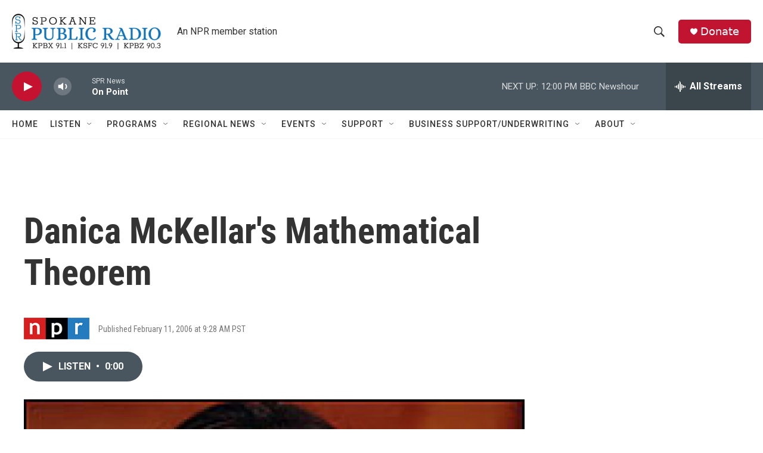

--- FILE ---
content_type: text/html; charset=utf-8
request_url: https://www.google.com/recaptcha/api2/aframe
body_size: 269
content:
<!DOCTYPE HTML><html><head><meta http-equiv="content-type" content="text/html; charset=UTF-8"></head><body><script nonce="Kn8_jx3VxgA10A7KWzW1ug">/** Anti-fraud and anti-abuse applications only. See google.com/recaptcha */ try{var clients={'sodar':'https://pagead2.googlesyndication.com/pagead/sodar?'};window.addEventListener("message",function(a){try{if(a.source===window.parent){var b=JSON.parse(a.data);var c=clients[b['id']];if(c){var d=document.createElement('img');d.src=c+b['params']+'&rc='+(localStorage.getItem("rc::a")?sessionStorage.getItem("rc::b"):"");window.document.body.appendChild(d);sessionStorage.setItem("rc::e",parseInt(sessionStorage.getItem("rc::e")||0)+1);localStorage.setItem("rc::h",'1769543662798');}}}catch(b){}});window.parent.postMessage("_grecaptcha_ready", "*");}catch(b){}</script></body></html>